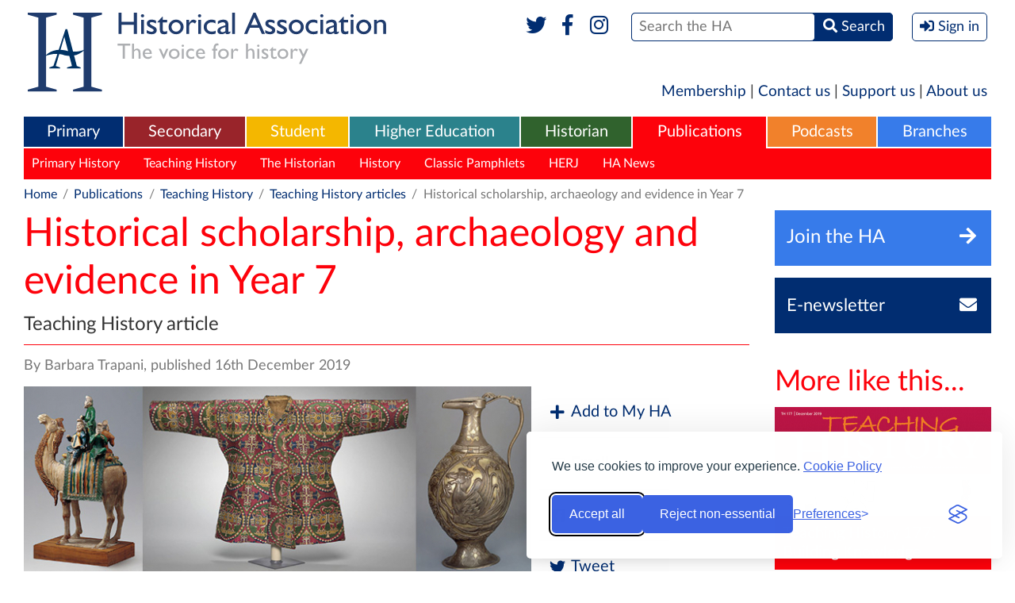

--- FILE ---
content_type: text/html; charset=UTF-8
request_url: https://www.history.org.uk/publications/resource/9715/historical-scholarship-archaeology-and-evidence-i
body_size: 7608
content:
<!DOCTYPE html>
<html xmlns="http://www.w3.org/1999/xhtml" lang="en">
<head>
    <meta http-equiv="Content-Type" content="text/html; charset=utf-8" />
    <meta name="viewport" content="width=device-width, initial-scale=1.0, maximum-scale=1.0, user-scalable=no">
            <meta name="description" content="" />
    <meta property="og:title" content="Historical scholarship, archaeology and evidence in Year 7" />
    <meta property="og:type" content="article" />
    <meta property="og:description" content="" />
    <meta property="og:site_name" content="The Historical Association" />
    <meta property="og:locale" content="en_GB" />
    <meta property="og:article:author" content="Barbara Trapani" />
    <meta property="og:url" content="https://www.history.org.uk/publications/resource/9715/historical-scholarship-archaeology-and-evidence-i" />
    <link rel="canonical" href="https://www.history.org.uk/publications/resource/9715/historical-scholarship-archaeology-and-evidence-i">
        <meta property="og:image" content="https://www.history.org.uk/library/1912/0000/0069/Sogdianartefacts.jpg" />
        <meta property="og:published_time" content="2019-12-16" />
                <title>Historical scholarship, archaeology and evidence in Year 7 / Historical Association</title>
    
    <link rel="stylesheet" href="https://use.fontawesome.com/releases/v5.6.1/css/all.css" integrity="sha384-gfdkjb5BdAXd+lj+gudLWI+BXq4IuLW5IT+brZEZsLFm++aCMlF1V92rMkPaX4PP" crossorigin="anonymous">
    
        
    
        
    
    <style type="text/css" media="all">
        <!--
                @import  url("https://www.history.org.uk/style.css?v1.24");
        -->
    </style>
    <script type="text/javascript"> var site_base_url = 'https://www.history.org.uk'; </script>
    <script src="https://www.history.org.uk/js/jquery.min.js"></script>
    <script src="https://www.history.org.uk/scripts/global.js?v1.13" type="text/javascript"></script>
    
    
    
    <script src="https://www.history.org.uk/js/jwplayer-8.2.0/jwplayer.js"></script>
    <script>jwplayer.key="HTMdHyz+hf62RyettJYUJG3KjKtFicE8+5hOagfIDFY=";</script>
    
    <link rel="stylesheet" id="silktide-consent-manager-css" href="https://www.history.org.uk/silktide-consent-manager.css">
    <script src="https://www.history.org.uk/silktide-consent-manager.js?v=1.0.1"></script>

    <script>
        // Helper to set a PHP-readable cookie + localStorage sync
        function setConsentCookie(categoryId, value) {
            localStorage.setItem('silktideCookieChoice_' + categoryId, value);
            document.cookie = `silktideCookieChoice_${categoryId}=${value}; path=/; max-age=31536000; SameSite=Lax`;
        }

        silktideCookieBannerManager.updateCookieBannerConfig({
            background: { showBackground: false },
            cookieIcon: { position: "bottomRight" },

            cookieTypes: [
                {
                    id: "necessary",
                    name: "Necessary",
                    description: "<p>These cookies are necessary for the website to function properly and cannot be switched off. They help with things like logging in and setting your privacy preferences.</p>",
                    required: true,
                    onAccept: function() {
                        setConsentCookie('necessary', 'true');
                    }
                },
                {
                    id: "analytics",
                    name: "Analytics",
                    description: "<p>These cookies help us understand user experiences. We’ll never use them to identify you personally – just to monitor how well our website is working and if there’s any room for improvement.</p>",
                    required: false,
                    onAccept: function() {
                        setConsentCookie('analytics', 'true');
                    },
                    onReject: function() {
                        setConsentCookie('analytics', 'false');
                    }
                },
                {
                    id: "advertising",
                    name: "Advertising",
                    description: "<p>These cookies provide extra features and personalization to improve your experience. They may be set by us or by partners whose services we use.</p>",
                    required: false,
                    onAccept: function() {
                        setConsentCookie('advertising', 'true');
                    },
                    onReject: function() {
                        setConsentCookie('advertising', 'false');
                    }
                }
            ],

            text: {
                banner: {
                    description: "<p>We use cookies to improve your experience. <a href='https://www.history.org.uk/aboutus/categories/896/info/3567/historical-association-cookies-policy' target='_blank'>Cookie Policy</a></p>",
                    acceptAllButtonText: "Accept all",
                    rejectNonEssentialButtonText: "Reject non-essential",
                    preferencesButtonText: "Preferences"
                },
                preferences: {
                    title: "Customize your cookie preferences",
                    description: "<p>Select which cookies you want to allow.</p>",
                    creditLinkText: " ",
                    creditLinkAccessibleLabel: " "
                }
            },

            position: { banner: "bottomRight" },

            // Simplified Accept/Reject All handlers
            onAcceptAll: function() {
                this.cookieTypes.forEach(type => {
                    setConsentCookie(type.id, 'true');
                });
            },
            onRejectAll: function() {
                this.cookieTypes.forEach(type => {
                    setConsentCookie(type.id, type.required ? 'true' : 'false');
                });
            }
        });

        // Ensure localStorage and cookies stay in sync on page load
        window.addEventListener('load', () => {
            ['necessary', 'analytics'].forEach(cat => {
                const val = localStorage.getItem('silktideCookieChoice_' + cat);
                if (val !== null) setConsentCookie(cat, val);
            });
        });
    </script>



</head>

<body class="publications  " >
<div  class="container" >

            <header role="banner">
            <div class="header" id="header">
                <h1 class="logo">
                  <a href="https://www.history.org.uk" title="Historical Association">
                    <img src="https://www.history.org.uk/images/header-logo-full.svg" alt="Historical Association - The voice for history" />
                    <img src="https://www.history.org.uk/images/header-logo-mobile.png" alt="Historical Association - The voice for history" />
                  </a>
                </h1>
                <div class="mobileHeader" data-path="https://www.history.org.uk/">mobile header</div>
                <div class="formWrapper">
                    <form method="POST" action="https://www.history.org.uk/site/search_results" accept-charset="UTF-8"><input name="_token" type="hidden" value="YgTBIUaEib7Wmf5fexCf2mukYO5ewRl4cSMaicjV">
                    
                    
                    
                    
                    <div class="social">
                        <a href="https://www.twitter.com/histassoc" target="_blank" title="Twitter"><i class="fab fa-fw fa-twitter"></i></a>
                        <a href="https://www.facebook.com/historicalassociation" title="Facebook" target="_blank"><i class="fab fa-fw fa-facebook-f"></i></a>
                        <a href="https://www.instagram.com/histassoc/" title="Instagram" target="_blank"><i class="fab fa-fw fa-instagram"></i></a>
                        
                    </div>
                    <div><span><span><input type="text" name="st" id="search" placeholder="Search the HA" /></span> <span><button><i class="fas fa-search"></i> <span>Search</span></button></span></span></div>
                    
                                            <div><button class="signIn" onclick="$('body').toggleClass('signInPanelVisible'); return false"><i class="fas fa-sign-in-alt"></i> <span>Sign in</span></button></div>
                                        <label for="search">Search</label>
                    </form>
                    <div class="socialTwo">
                        <a href="https://www.twitter.com/histassoc" target="_blank"><i class="fab fa-fw fa-twitter"></i></a>
                        <a href="https://www.facebook.com/historicalassociation" target="_blank"><i class="fab fa-fw fa-facebook-f"></i></a>
                        <a href="https://www.instagram.com/histassoc/" title="Instagram" target="_blank"><i class="fab fa-fw fa-instagram"></i></a>
                        
                    </div>
                    <p>The UK National Charity for History</p>

                                            <div class="signInPanel">
                            <div class="title">
                                <a href="https://members.history.org.uk/iParts/Contact%20Management/ContactSignIn/ContactSignInDialog.aspx?SendPasswordReset=true&amp;CK=04253015-8ce5-4b8d-b6fd-b9d3bfc24c06&amp;CIK=003a2bee-8d0c-487a-9f90-a9059724b070" title="Forgotten Password?">Forgotten Password?</a>
                                Sign in with your HA account
                            </div>
                            <form role="form" method="POST" action="https://www.history.org.uk/userauth/login">
                                <input type="hidden" name="_token" value="YgTBIUaEib7Wmf5fexCf2mukYO5ewRl4cSMaicjV">
                                <input type="hidden" name="return_path" value="https%3A%2F%2Fwww.history.org.uk%2Fpublications%2Fresource%2F9715%2Fhistorical-scholarship-archaeology-and-evidence-i">
                                <p><span><label>Username</label> <input name="email" type="text" placeholder="Username" value="" /></span></p>
                                <p><span><label>Password</label> <input name="password" type="password" placeholder="Password" /></span><span><button type="submit">Sign In</button></span></p>
                                <p>
                                    <span>
                                        <a href="https://www.history.org.uk/membership" title="Become a Member">Become a Member</a> |
                                        <a href="http://members.history.org.uk/Members/Create_Account/Members/Create_account_simple_form.aspx" title="Register for free">Register for free</a>
                                    </span>
                                </p>
                            </form>
                        </div>
                                        
                </div>
            </div>
        </header>
    
    <div class="sideMenuOverlay" onclick="$('body').removeClass('sideMenuVisible'); return false"></div>
    <div class="sideMenu"></div>

    
    <nav role="navigation">
        <div class="shortMenu">
  <a href="https://www.history.org.uk/membership">Membership</a> | <a href="https://www.history.org.uk/aboutus/info/1351/contact-us">Contact us</a> | <a href="https://www.history.org.uk/aboutus/info/1347/support-us">Support us</a> | <a href="https://www.history.org.uk/aboutus">About us</a>
</div>

<div class="mainMenu">
    <ul role="menu">
        <li role="menuitem" class="primary ">
    <a href="https://www.history.org.uk/primary">Primary</a>
            <div>
            <ul>
                                    <li><a href="https://www.history.org.uk/primary/categories/curriculum" title="Curriculum">Curriculum</a></li>
                                    <li><a href="https://www.history.org.uk/primary/categories/cpd" title="CPD">CPD</a></li>
                                    <li><a href="https://www.history.org.uk/primary/categories/beginning-teacher" title="Beginning teacher">Beginning teacher</a></li>
                                    <li><a href="https://www.history.org.uk/primary/categories/subject-leadership" title="Subject leaders">Subject leaders</a></li>
                                    <li><a href="https://www.history.org.uk/primary/categories/quality-mark" title="Quality Mark">Quality Mark</a></li>
                                    <li><a href="https://www.history.org.uk/primary/module/8780/chartered-teacher-of-history" title="Chartered Teacher">Chartered Teacher</a></li>
                                    <li><a href="https://www.history.org.uk/primary/categories/primary-competitions" title="Competitions">Competitions</a></li>
                                    <li><a href="https://www.history.org.uk/primary/categories/299/info/39/an-introduction-to-primary-history" title="Primary History">Primary History</a></li>
                            </ul>
        </div>
    </li><li role="menuitem" class="secondary ">
    <a href="https://www.history.org.uk/secondary">Secondary</a>
            <div>
            <ul>
                                    <li><a href="https://www.history.org.uk/secondary/categories/curriculum" title="Curriculum">Curriculum</a></li>
                                    <li><a href="https://www.history.org.uk/secondary/categories/cpd" title="CPD">CPD</a></li>
                                    <li><a href="https://www.history.org.uk/secondary/categories/beginning-teacher" title="Beginning teacher">Beginning teacher</a></li>
                                    <li><a href="https://www.history.org.uk/secondary/module/8780/chartered-teacher-programme" title="Chartered Teacher">Chartered Teacher</a></li>
                                    <li><a href="https://www.history.org.uk/secondary/categories/leaders" title="Subject leaders">Subject leaders</a></li>
                                    <li><a href="https://www.history.org.uk/secondary/categories/quality-mark" title="Quality Mark">Quality Mark</a></li>
                                    <li><a href="https://www.history.org.uk/secondary/categories/secondary-competitions" title="Competitions">Competitions</a></li>
                                    <li><a href="https://www.history.org.uk/secondary/info/2588/an-introduction-to-teaching-history" title="Teaching History journal">Teaching History journal</a></li>
                                    <li><a href="https://www.history.org.uk/secondary/categories/teaching-resources" title="Teaching resources">Teaching resources</a></li>
                            </ul>
        </div>
    </li><li role="menuitem" class="student ">
    <a href="https://www.history.org.uk/student">Student</a>
            <div>
            <ul>
                                    <li><a href="https://www.history.org.uk/student/categories/historical-periods" title="Historical periods">Historical periods</a></li>
                                    <li><a href="https://www.history.org.uk/student/categories/14-16" title="14-16">14-16</a></li>
                                    <li><a href="https://www.history.org.uk/student/categories/16-18" title="16-18">16-18</a></li>
                                    <li><a href="https://www.history.org.uk/student/categories/topic-guides-16-18" title="A-level topic guides">A-level topic guides</a></li>
                                    <li><a href="https://www.history.org.uk/student/categories/transition" title="Transition to university">Transition to university</a></li>
                                    <li><a href="https://www.history.org.uk/student/categories/choosing-history-16-18" title="Choosing history">Choosing history</a></li>
                                    <li><a href="https://www.history.org.uk/student/categories/careers" title="Careers with history">Careers with history</a></li>
                                    <li><a href="https://www.history.org.uk/student/categories/student-competitions" title="Competitions">Competitions</a></li>
                                    <li><a href="https://www.history.org.uk/student/categories/films" title="Films">Films</a></li>
                                    <li><a href="https://www.history.org.uk/student/categories/events" title="What&#039;s on">What&#039;s on</a></li>
                            </ul>
        </div>
    </li><li role="menuitem" class="higher-ed ">
    <a href="https://www.history.org.uk/higher-ed">Higher Education</a>
            <div>
            <ul>
                                    <li><a href="https://www.history.org.uk/higher-ed/categories/working-with-schools" title="Working with schools">Working with schools</a></li>
                                    <li><a href="https://www.history.org.uk/higher-ed/categories/guide-history-schools" title="Guide to history in schools">Guide to history in schools</a></li>
                                    <li><a href="https://www.history.org.uk/higher-ed/categories/outreach" title="Public outreach">Public outreach</a></li>
                                    <li><a href="https://www.history.org.uk/higher-ed/categories/transition-uni" title="Transition to university">Transition to university</a></li>
                                    <li><a href="https://www.history.org.uk/higher-ed/categories/publishing" title="Publish with us">Publish with us</a></li>
                                    <li><a href="https://www.history.org.uk/higher-ed/categories/history-blog" title="History blog">History blog</a></li>
                                    <li><a href="https://www.history.org.uk/higher-ed/categories/about-us" title="About us">About us</a></li>
                            </ul>
        </div>
    </li><li role="menuitem" class="general ">
    <a href="https://www.history.org.uk/historian">Historian</a>
            <div>
            <ul>
                                    <li><a href="https://www.history.org.uk/historian/info/2589/an-introduction-to-the-historian" title="The Historian magazine">The Historian magazine</a></li>
                                    <li><a href="https://www.history.org.uk/historian/categories/historical-periods" title="Historical Periods">Historical Periods</a></li>
                                    <li><a href="https://www.history.org.uk/historian/categories/themes" title="Themes">Themes</a></li>
                                    <li><a href="https://www.history.org.uk/historian/categories/whats-on" title="Events &amp; courses">Events &amp; courses</a></li>
                                    <li><a href="https://www.history.org.uk/historian/categories/films" title="Films">Films</a></li>
                                    <li><a href="https://www.history.org.uk/branches" title="Branches">Branches</a></li>
                                    <li><a href="https://www.history.org.uk/historian/categories/public-history" title="Public history">Public history</a></li>
                                    <li><a href="https://www.history.org.uk/myHA/my_events/submit" title="Submit an event">Submit an event</a></li>
                            </ul>
        </div>
    </li><li role="menuitem" class="publications  selected ">
    <a href="https://www.history.org.uk/publications">Publications</a>
            <div>
            <ul>
                                    <li><a href="https://www.history.org.uk/publications/categories/primary-history" title="Primary History">Primary History</a></li>
                                    <li><a href="https://www.history.org.uk/publications/categories/teaching-history" title="Teaching History">Teaching History</a></li>
                                    <li><a href="https://www.history.org.uk/publications/categories/the-historian" title="The Historian">The Historian</a></li>
                                    <li><a href="https://www.history.org.uk/publications/categories/history" title="History">History</a></li>
                                    <li><a href="https://www.history.org.uk/publications/categories/pamphlets" title="Classic Pamphlets">Classic Pamphlets</a></li>
                                    <li><a href="https://www.history.org.uk/publications/categories/international-journal-of-historical-learning/info" title="HERJ">HERJ</a></li>
                                    <li><a href="https://www.history.org.uk/publications/categories/HA-News" title="HA News">HA News</a></li>
                            </ul>
        </div>
    </li><li role="menuitem" class="podcasts ">
    <a href="https://www.history.org.uk/podcasts">Podcasts</a>
            <div>
            <ul>
                                    <li><a href="https://www.history.org.uk/podcasts/list" title="List all Podcasts">List all Podcasts</a></li>
                                    <li><a href="https://www.history.org.uk/podcasts/categories/britain-ireland" title="Britain &amp; Ireland">Britain &amp; Ireland</a></li>
                                    <li><a href="https://www.history.org.uk/podcasts/categories/europe" title="Europe">Europe</a></li>
                                    <li><a href="https://www.history.org.uk/podcasts/categories/world" title="World">World</a></li>
                                    <li><a href="https://www.history.org.uk/podcasts/categories/podcastthemes" title="Themes">Themes</a></li>
                            </ul>
        </div>
    </li><li role="menuitem" class="branches ">
    <a href="https://www.history.org.uk/branches">Branches</a>
            <div>
            <ul>
                                    <li><a href="https://www.history.org.uk/branches/categories/branch-programmes" title="Branch programmes">Branch programmes</a></li>
                                    <li><a href="https://www.history.org.uk/branches/categories/locate-your-branch" title="Locate your Branch">Locate your Branch</a></li>
                                    <li><a href="https://www.history.org.uk/branches/categories/909/info/3685/contact-your-branch" title="Contacts">Contacts</a></li>
                                    <li><a href="https://www.history.org.uk/branches/categories/support-branch" title="Support your Branch">Support your Branch</a></li>
                                    <li><a href="https://www.history.org.uk/branches/categories/podcasts-publications" title="Branch publications">Branch publications</a></li>
                                    <li><a href="https://www.history.org.uk/branches/categories/branch-history" title="Branch history">Branch history</a></li>
                                    <li><a href="https://www.history.org.uk/events/calendar?filter_type=branch&amp;filter_region=&amp;filter_branch=&amp;freetext=" title="Calendar">Calendar</a></li>
                                    <li><a href="https://www.history.org.uk/myHA/my_events/submit" title="Submit an event">Submit an event</a></li>
                            </ul>
        </div>
    </li>    </ul>
    <button class="sideMenuButton"><i class="fa fa-bars"></i></button>
</div>


    <div class="sectionMenu">
        <div class="head">
          <div>Publications</div>
          <div class="more">
            <a href="#close" title="Close" onclick="$(this).parent().parent().parent().toggleClass('moreVisible'); return false">
              <span>More <i class="fa fa-bars fa-fw"></i></span>
              <span>Close <i class="fa fa-times-circle fa-fw"></i></span>
            </a>
          </div>
        </div>
        <ul>
            
            <li ><a href="https://www.history.org.uk/publications" title="Publications">Publications Homepage</a></li>
                                                <li><a href="https://www.history.org.uk/publications/categories/primary-history" title="Primary History">Primary History</a></li>
                                                                <li><a href="https://www.history.org.uk/publications/categories/teaching-history" title="Teaching History">Teaching History</a></li>
                                                                <li><a href="https://www.history.org.uk/publications/categories/the-historian" title="The Historian">The Historian</a></li>
                                                                <li><a href="https://www.history.org.uk/publications/categories/history" title="History">History</a></li>
                                                                <li><a href="https://www.history.org.uk/publications/categories/pamphlets" title="Classic Pamphlets">Classic Pamphlets</a></li>
                                                                <li><a href="https://www.history.org.uk/publications/categories/international-journal-of-historical-learning/info" title="HERJ">HERJ</a></li>
                                                                <li><a href="https://www.history.org.uk/publications/categories/HA-News" title="HA News">HA News</a></li>
                                    </ul>
        <div class="dropdown">
          <div class="sectionMenuMore"></div>
        </div>
    </div>
    
    
     
        
                            
                
                
                
                
                
                
                
                
                            
                
                
                
                
                
                
                
                
                            
                
                
                
                
                
                
                
                
                            
                
                
                
                
                
                
                
                
                            
                
                
                
                
                
                
                
                
                            
                
                
                
                
                
                
                
                
                            
                
                
                
                
                
                
                
                
                    
     
        <div class="breadcrumb">
            <p>
                <a href="https://www.history.org.uk">Home</a> <span>/</span>
    <a href="https://www.history.org.uk/publications">Publications</a> <span>/</span>
                                    <a href="https://www.history.org.uk/publications/categories/teaching-history">Teaching History</a> <span>/</span>
                        
        <a href="https://www.history.org.uk/publications/categories/903">Teaching History articles</a> <span>/</span>
                    Historical scholarship, archaeology and evidence in Year 7
            </p>
        </div>
    </nav>

    
    <article role="main">

        <div class="internalColumns">

            <div class="middleColumn">

                <header>
                    <div class="pageTitle">
                        <h1>Historical scholarship, archaeology and evidence in Year 7</h1>
                                                    <p>Teaching History article</p>
                                            </div>
                </header>

                
                
                <div class="pageAuthor">By Barbara Trapani, published 16th December 2019</div>

                
                                    <div class="pageImage">
                        <div class="image">
                            <figure>
                                <img src='https://www.history.org.uk/library/1912/0000/0069/Sogdianartefacts_640.jpg' title="Sogdian artefacts" >
                            </figure>
                        </div>
                                                    <div class="socialList topfuncbar">
                                <ul>
                                    <li>
            
            
                
            

            <a href="javascript:;" title="Add to My HA" onclick="$(this).next().toggleClass('visible')"><i class="fa fa-plus fa-fw"></i> Add to My HA</a>
            
            
            <form method="POST" action="https://www.history.org.uk/myHA/saveToList/resource/9715" accept-charset="UTF-8" class="addTo"><input name="_token" type="hidden" value="YgTBIUaEib7Wmf5fexCf2mukYO5ewRl4cSMaicjV">
            <div class="title">Add to folder</div>
            <select name="existing_list_id" class="dropdownSelect" onchange="if (this.value === 'new') $(this).next().show(); else $(this).next().hide()">
                <option value="0">Default Folder</option>
                                <option value="new">[New Folder]</option>
            </select>
            <div id="newList" style="display: none">
                <input type="text" name="new_list_name" placeholder="Name your new folder" />
            </div>
            <div><button type="submit" class="inlineButton"><i class="fa fa-plus fa-fw"></i> Add</button></div>
            </form>
        </li>
        
                <li><a href="mailto:%20?body=https://www.history.org.uk/publications/resource/9715/historical-scholarship-archaeology-and-evidence-i&subject=Historical scholarship, archaeology and evidence in Year 7" title="Email"><i class="far fa-envelope fa-fw"></i> Email</a></li>
    <li><a href="http://www.facebook.com/sharer/sharer.php?u=https%3A%2F%2Fwww.history.org.uk%2Fpublications%2Fresource%2F9715%2Fhistorical-scholarship-archaeology-and-evidence-i&title=Historical+scholarship%2C+archaeology+and+evidence+in+Year+7" title="Share" target="_blank"><i class="fab fa-facebook fa-fw"></i> Share</a></li>
    <li><a href="http://twitter.com/intent/tweet?text=Historical+scholarship%2C+archaeology+and+evidence+in+Year+7&url=https%3A%2F%2Fwww.history.org.uk%2Fpublications%2Fresource%2F9715%2Fhistorical-scholarship-archaeology-and-evidence-i" title="Tweet" target="_blank"><i class="fab fa-twitter fa-fw"></i> Tweet</a></li>
                                </ul>
                            </div>
                                            </div>
                
                <div class="pageDescription">

                                            <h2>Who can tell us the most about the Silk Road?</h2>
                    
                    <p><p>The stimulus for this article came from two developmental tasks that Barbara Trapani was set during the course of her initial teacher education programme: planning her first historical enquiry and bringing the work of an historian into the classroom. Trapani chose to tackle the two tasks together, using Susan Whitfield&rsquo;s accounts &ndash; both of different people&rsquo;s lives along the Silk Road and of the artefacts that she had used to reconstruct their stories &ndash; to help her Year 7 pupils understand how historians use sources as evidence. The enquiry was further enriched by the work of Peter Frankopan.</p>
<p>The richly detailed account that Trapani presents of her design process and of her pupils&rsquo; learning illustrates both the power of individual stories to engage pupils and the way in which using objects (rather than written sources) can effectively focus their attention and build their knowledge of the process of evidential thinking...</p></p>

                                            
                        <div class="restrictedArea">
    <div class="right">
                    <a href="https://www.history.org.uk/userauth/login"><button class="inlineButton isBlock"><i class="fas fa-sign-in-alt"></i> Sign in</button></a>
            
            </div>
    <div class="left">
                                    
                                    <h3 class="title">This resource is FREE for <strong>Secondary HA Members</strong>.</h3>
                    <p>Non HA Members can get instant access for <strong>&#163;2.49</strong></p>
                    <p>
                        <a href="https://www.history.org.uk/basket/add/instant/resource/9715" class="inlineButton"><i class="fa fa-shopping-basket"></i> Add to Basket</a>
                        <a href="https://www.history.org.uk/membership" class="inlineButton">Join the HA</a>
                    </p>
                                        </div>
</div>

                    
                    
                    <div class="socialList isHorizontal twoColumns">
                        <ul>
                            <li>
            
            
                
            

            <a href="javascript:;" title="Add to My HA" onclick="$(this).next().toggleClass('visible')"><i class="fa fa-plus fa-fw"></i> Add to My HA</a>
            
            
            <form method="POST" action="https://www.history.org.uk/myHA/saveToList/resource/9715" accept-charset="UTF-8" class="addTo"><input name="_token" type="hidden" value="YgTBIUaEib7Wmf5fexCf2mukYO5ewRl4cSMaicjV">
            <div class="title">Add to folder</div>
            <select name="existing_list_id" class="dropdownSelect" onchange="if (this.value === 'new') $(this).next().show(); else $(this).next().hide()">
                <option value="0">Default Folder</option>
                                <option value="new">[New Folder]</option>
            </select>
            <div id="newList" style="display: none">
                <input type="text" name="new_list_name" placeholder="Name your new folder" />
            </div>
            <div><button type="submit" class="inlineButton"><i class="fa fa-plus fa-fw"></i> Add</button></div>
            </form>
        </li>
        
                <li><a href="mailto:%20?body=https://www.history.org.uk/publications/resource/9715/historical-scholarship-archaeology-and-evidence-i&subject=Historical scholarship, archaeology and evidence in Year 7" title="Email"><i class="far fa-envelope fa-fw"></i> Email</a></li>
    <li><a href="http://www.facebook.com/sharer/sharer.php?u=https%3A%2F%2Fwww.history.org.uk%2Fpublications%2Fresource%2F9715%2Fhistorical-scholarship-archaeology-and-evidence-i&title=Historical+scholarship%2C+archaeology+and+evidence+in+Year+7" title="Share" target="_blank"><i class="fab fa-facebook fa-fw"></i> Share</a></li>
    <li><a href="http://twitter.com/intent/tweet?text=Historical+scholarship%2C+archaeology+and+evidence+in+Year+7&url=https%3A%2F%2Fwww.history.org.uk%2Fpublications%2Fresource%2F9715%2Fhistorical-scholarship-archaeology-and-evidence-i" title="Tweet" target="_blank"><i class="fab fa-twitter fa-fw"></i> Tweet</a></li>
                        </ul>
                    </div>

                </div>

                
            </div>

            <div class="rightColumn">

    <aside>
        <div>
                        <a href="https://www.history.org.uk/membership" title="Join the HA" class="flatButton joinToday"><span>Join the HA</span><span><i class="fa fa-fw fa-arrow-right"></i></span></a>
                <div>
                  <a href="http://members.history.org.uk/Members/Create_Account/Members/Create_account_simple_form.aspx" title="Sign up for the HA Newsletter" class="flatButton newsletter"><span>E-newsletter</span><span><i class="fa fa-fw fa-envelope"></i></span></a>
                </div>
                    </div>

        

                    <h2>More like this...</h2>
            <div class="imageList">
                <ul>
                                            <li><a href="https://www.history.org.uk/publications/resource/9712/teaching-history-177-building-knowledge" title="Teaching History 177: Building Knowledge"><span class="image" style="background-image: url('https://www.history.org.uk/library/1912/0000/0064/TH177cover_273.jpg')"></span><span class="title">Teaching History 177: Building Knowledge</span></a></li>
                                            <li><a href="https://www.history.org.uk/publications/module/8697/teaching-history-regular-features" title="Teaching History regular features"><span class="image" style="background-image: url('https://www.history.org.uk/library/2001/0000/0034/THfeaturesstacked640_273.jpg')"></span><span class="title">Teaching History regular features</span></a></li>
                                    </ul>
            </div>
        
        

        
    </aside>
</div>

        </div>

        <aside>
        <h2 class="defaultGap">Popular in Publications</h2>
        <div class="imageList horizontal">
            <ul>
                                    <li><a href="https://www.history.org.uk/publications/resource/7190/primary-history-66" title="Primary History 66"><span class="image" style="background-image: url('https://www.history.org.uk/library/1403/0000/0009/PH_66_cover_295.jpg')"></span><span class="title">Primary History 66</span></a></li>
                                    <li><a href="https://www.history.org.uk/publications/categories/300/info/2588/an-introduction-to-teaching-history" title="An introduction to Teaching History"><span class="image" style="background-image: url('https://www.history.org.uk/library/2412/0000/0030/TH_covers_grid_295.jpg')"></span><span class="title">An introduction to Teaching History</span></a></li>
                                    <li><a href="https://www.history.org.uk/publications/resource/8130/teaching-history-157-assessment" title="Teaching History 157: Assessment"><span class="image" style="background-image: url('https://www.history.org.uk/library/1412/0000/0033/TH_157_295.jpg')"></span><span class="title">Teaching History 157: Assessment</span></a></li>
                            </ul>
        </div>
    </aside>



    </article>


</div>

<footer role="contentinfo">
    <div class="footer">
        <a href="#header" class="top"><i class="fa fa-angle-up"></i> <span>Go back to the top</span></a>
        <div class="heading">
            <div class="container">
				<span class="copyright">&copy; Copyright The Historical Association 2026<br />Charity Number 1120261</span>
                <a href="https://www.history.org.uk" title="Historical Association - Home" class="logo"><img src="https://www.history.org.uk/images/footer-logo.png" alt="Historical Association - The voice for history" /></a>
            </div>
        </div>
        <div class="container">
            <div class="sections">
                <div class="column">
    <p>Home</p>
    <ul>
        <li><a href="https://www.history.org.uk">Homepage</a></li>
        <li><a href="https://www.history.org.uk/ha-news">News</a></li>
        <li><a href="https://www.history.org.uk/aboutus">About Us</a></li>
        <li><a href="https://www.history.org.uk/getinvolved">Get Involved</a></li>
                    <li><a href="https://www.history.org.uk/membership">Join the HA</a></li>
            <li><a href="https://www.history.org.uk/userauth/login">Member Login</a></li>
                
        <li><a href="https://www.history.org.uk/membership">Membership</a></li>
    </ul>
</div>
            <div class="column">
            <p>Primary</p>
            <ul>
                                    <li><a href="https://www.history.org.uk/primary/categories/curriculum">Curriculum</a></li>
                                    <li><a href="https://www.history.org.uk/primary/categories/cpd">CPD</a></li>
                                    <li><a href="https://www.history.org.uk/primary/categories/beginning-teacher">Beginning teacher</a></li>
                                    <li><a href="https://www.history.org.uk/primary/categories/subject-leadership">Subject leaders</a></li>
                                    <li><a href="https://www.history.org.uk/primary/categories/quality-mark">Quality Mark</a></li>
                                    <li><a href="https://www.history.org.uk/primary/module/8780/chartered-teacher-of-history">Chartered Teacher</a></li>
                                    <li><a href="https://www.history.org.uk/primary/categories/primary-competitions">Competitions</a></li>
                                    <li><a href="https://www.history.org.uk/primary/categories/299/info/39/an-introduction-to-primary-history">Primary History</a></li>
                            </ul>
        </div>
                <div class="column">
            <p>Secondary</p>
            <ul>
                                    <li><a href="https://www.history.org.uk/secondary/categories/curriculum">Curriculum</a></li>
                                    <li><a href="https://www.history.org.uk/secondary/categories/cpd">CPD</a></li>
                                    <li><a href="https://www.history.org.uk/secondary/categories/beginning-teacher">Beginning teacher</a></li>
                                    <li><a href="https://www.history.org.uk/secondary/module/8780/chartered-teacher-programme">Chartered Teacher</a></li>
                                    <li><a href="https://www.history.org.uk/secondary/categories/leaders">Subject leaders</a></li>
                                    <li><a href="https://www.history.org.uk/secondary/categories/quality-mark">Quality Mark</a></li>
                                    <li><a href="https://www.history.org.uk/secondary/categories/secondary-competitions">Competitions</a></li>
                                    <li><a href="https://www.history.org.uk/secondary/info/2588/an-introduction-to-teaching-history">Teaching History journal</a></li>
                                    <li><a href="https://www.history.org.uk/secondary/categories/teaching-resources">Teaching resources</a></li>
                            </ul>
        </div>
                <div class="column">
            <p>Student</p>
            <ul>
                                    <li><a href="https://www.history.org.uk/student/categories/historical-periods">Historical periods</a></li>
                                    <li><a href="https://www.history.org.uk/student/categories/14-16">14-16</a></li>
                                    <li><a href="https://www.history.org.uk/student/categories/16-18">16-18</a></li>
                                    <li><a href="https://www.history.org.uk/student/categories/topic-guides-16-18">A-level topic guides</a></li>
                                    <li><a href="https://www.history.org.uk/student/categories/transition">Transition to university</a></li>
                                    <li><a href="https://www.history.org.uk/student/categories/choosing-history-16-18">Choosing history</a></li>
                                    <li><a href="https://www.history.org.uk/student/categories/careers">Careers with history</a></li>
                                    <li><a href="https://www.history.org.uk/student/categories/student-competitions">Competitions</a></li>
                                    <li><a href="https://www.history.org.uk/student/categories/films">Films</a></li>
                                    <li><a href="https://www.history.org.uk/student/categories/events">What&#039;s on</a></li>
                            </ul>
        </div>
                <div class="column">
            <p>Historian</p>
            <ul>
                                    <li><a href="https://www.history.org.uk/historian/info/2589/an-introduction-to-the-historian">The Historian magazine</a></li>
                                    <li><a href="https://www.history.org.uk/historian/categories/historical-periods">Historical Periods</a></li>
                                    <li><a href="https://www.history.org.uk/historian/categories/themes">Themes</a></li>
                                    <li><a href="https://www.history.org.uk/historian/categories/whats-on">Events &amp; courses</a></li>
                                    <li><a href="https://www.history.org.uk/historian/categories/films">Films</a></li>
                                    <li><a href="https://www.history.org.uk/branches">Branches</a></li>
                                    <li><a href="https://www.history.org.uk/historian/categories/public-history">Public history</a></li>
                                    <li><a href="https://www.history.org.uk/myHA/my_events/submit">Submit an event</a></li>
                            </ul>
        </div>
                <div class="column">
            <p>Events</p>
            <ul>
                                    <li><a href="https://www.history.org.uk/events/calendar">Event Calendar</a></li>
                                    <li><a href="https://www.history.org.uk/myHA/my_events/submit">Submit an event</a></li>
                                    <li><a href="https://www.history.org.uk/events/categories/whats-on">What&#039;s On?</a></li>
                                    <li><a href="https://www.history.org.uk/branches/categories/branch-programmes">Branch programmes</a></li>
                                    <li><a href="https://www.history.org.uk/events/categories/cpd">CPD</a></li>
                                    <li><a href="https://www.history.org.uk/events/categories/828">Sponsorship</a></li>
                            </ul>
        </div>
                <div class="column">
            <p>Publications</p>
            <ul>
                                    <li><a href="https://www.history.org.uk/publications/categories/primary-history">Primary History</a></li>
                                    <li><a href="https://www.history.org.uk/publications/categories/teaching-history">Teaching History</a></li>
                                    <li><a href="https://www.history.org.uk/publications/categories/the-historian">The Historian</a></li>
                                    <li><a href="https://www.history.org.uk/publications/categories/history">History</a></li>
                                    <li><a href="https://www.history.org.uk/publications/categories/pamphlets">Classic Pamphlets</a></li>
                                    <li><a href="https://www.history.org.uk/publications/categories/international-journal-of-historical-learning/info">HERJ</a></li>
                                    <li><a href="https://www.history.org.uk/publications/categories/HA-News">HA News</a></li>
                            </ul>
        </div>
                <div class="column">
            <p>Podcasts</p>
            <ul>
                                    <li><a href="https://www.history.org.uk/podcasts/list">List all Podcasts</a></li>
                                    <li><a href="https://www.history.org.uk/podcasts/categories/britain-ireland">Britain &amp; Ireland</a></li>
                                    <li><a href="https://www.history.org.uk/podcasts/categories/europe">Europe</a></li>
                                    <li><a href="https://www.history.org.uk/podcasts/categories/world">World</a></li>
                                    <li><a href="https://www.history.org.uk/podcasts/categories/podcastthemes">Themes</a></li>
                            </ul>
        </div>
                </div>
            <div class="newsletter">
                
                
            </div>
        </div>
    </div>
</footer>


</body>
</html>
